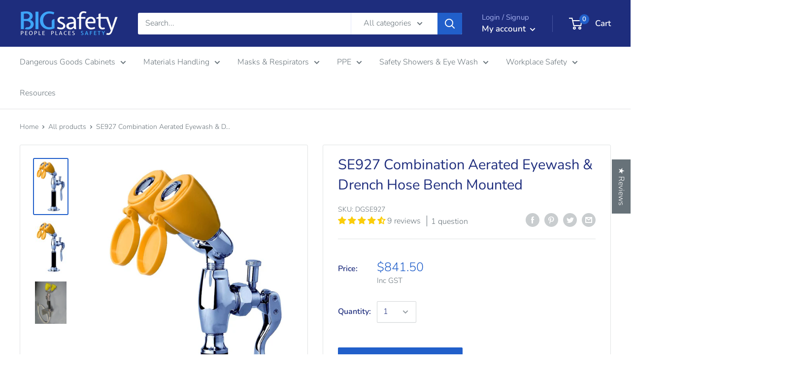

--- FILE ---
content_type: text/javascript
request_url: https://cdn.shopify.com/s/files/1/0134/7207/1744/t/53/assets/currencyconverter1.min.js?v=9106276665547595053
body_size: 177
content:
var _0xc774=["","","\x68\x72\x65\x66","\x6C\x6F\x63\x61\x74\x69\x6F\x6E","\x69\x6E\x64\x65\x78\x4F\x66","\x73\x68\x6F\x70\x69\x66\x79\x70\x72\x65\x76\x69\x65\x77\x2E\x63\x6F\x6D","\x73\x68\x6F\x70\x69\x66\x79\x2E\x63\x6F\x6D","\x55\x6E\x61\x75\x74\x68\x6F\x72\x69\x73\x65\x64\x20\x75\x73\x65\x20\x6F\x66\x20\x63\x6F\x64\x65\x20\x64\x65\x74\x65\x63\x74\x65\x64\x2E\x20\x75\x73\x69\x6E\x67\x20\x74\x68\x65\x20\x63\x6F\x70\x79\x72\x69\x67\x68\x74\x65\x64\x20\x63\x6F\x64\x65\x20\x77\x69\x74\x68\x6F\x75\x74\x20\x70\x72\x69\x6F\x72\x20\x70\x65\x72\x6D\x69\x73\x73\x69\x6F\x6E\x2E","\x6C\x6F\x67","\x73\x63\x72\x69\x70\x74","\x67\x65\x74\x45\x6C\x65\x6D\x65\x6E\x74\x73\x42\x79\x54\x61\x67\x4E\x61\x6D\x65","\x6C\x65\x6E\x67\x74\x68","\x64\x61\x74\x61\x2D\x73\x72\x63","\x67\x65\x74\x41\x74\x74\x72\x69\x62\x75\x74\x65","\x73\x72\x63","\x73\x65\x74\x41\x74\x74\x72\x69\x62\x75\x74\x65","\x64\x61\x74\x61\x73\x65\x74","\x74\x79\x70\x65","\x74\x65\x78\x74\x2F\x6A\x61\x76\x61\x73\x63\x72\x69\x70\x74\x73","\x63\x72\x65\x61\x74\x65\x45\x6C\x65\x6D\x65\x6E\x74","\x61\x74\x74\x72\x69\x62\x75\x74\x65\x73","\x6E\x61\x6D\x65","\x76\x61\x6C\x75\x65","\x74\x65\x78\x74\x2F\x6A\x61\x76\x61\x73\x63\x72\x69\x70\x74","\x69\x6E\x6E\x65\x72\x48\x54\x4D\x4C","\x72\x65\x6D\x6F\x76\x65\x43\x68\x69\x6C\x64","\x70\x61\x72\x65\x6E\x74\x4E\x6F\x64\x65","\x69\x6E\x73\x65\x72\x74\x42\x65\x66\x6F\x72\x65","\x6C\x69\x6E\x6B","\x64\x61\x74\x61\x2D\x68\x72\x65\x66","\x53\x74\x61\x72\x74\x4B\x65\x72\x6E\x65\x6C\x4C\x6F\x61\x64\x69\x6E\x67","\x64\x69\x73\x70\x61\x74\x63\x68\x45\x76\x65\x6E\x74","\x53\x74\x61\x72\x74\x41\x73\x79\x6E\x63\x4C\x6F\x61\x64\x69\x6E\x67","\x73\x63\x72\x6F\x6C\x6C","\x61\x64\x64\x45\x76\x65\x6E\x74\x4C\x69\x73\x74\x65\x6E\x65\x72","\x6D\x6F\x75\x73\x65\x6D\x6F\x76\x65","\x74\x6F\x75\x63\x68\x73\x74\x61\x72\x74","\x6C\x6F\x61\x64","\x61\x74\x74\x61\x63\x68\x45\x76\x65\x6E\x74","\x6F\x6E\x6C\x6F\x61\x64"];var domain_url=_0xc774[0];var domain_admin_url=_0xc774[1];var current_url=window[_0xc774[3]][_0xc774[2]];if(current_url[_0xc774[4]](domain_url)< 0&& current_url[_0xc774[4]](domain_admin_url)< 0&& current_url[_0xc774[4]](_0xc774[5])< 0&& current_url[_0xc774[4]](_0xc774[6])){console[_0xc774[8]](_0xc774[7])}else {var script_loaded=false;function loadAsync(){if(script_loaded){return}else {script_loaded= true;var _0x1011x6=document[_0xc774[10]](_0xc774[9]);for(var _0x1011x7=0;_0x1011x7< _0x1011x6[_0xc774[11]];_0x1011x7++){if(_0x1011x6[_0x1011x7][_0xc774[13]](_0xc774[12])!== null){_0x1011x6[_0x1011x7][_0xc774[15]](_0xc774[14],_0x1011x6[_0x1011x7][_0xc774[13]](_0xc774[12]));delete _0x1011x6[_0x1011x7][_0xc774[16]][_0xc774[14]]};if(_0x1011x6[_0x1011x7][_0xc774[13]](_0xc774[17])== _0xc774[18]){var _0x1011x8=document[_0xc774[19]](_0xc774[9]);for(var _0x1011x9=0;_0x1011x9< _0x1011x6[_0x1011x7][_0xc774[20]][_0xc774[11]];_0x1011x9++){var _0x1011xa=_0x1011x6[_0x1011x7][_0xc774[20]][_0x1011x9];_0x1011x8[_0xc774[15]](_0x1011xa[_0xc774[21]],_0x1011xa[_0xc774[22]])};_0x1011x8[_0xc774[17]]= _0xc774[23];_0x1011x8[_0xc774[24]]= _0x1011x6[_0x1011x7][_0xc774[24]];_0x1011x6[_0x1011x7][_0xc774[26]][_0xc774[25]](_0x1011x6[_0x1011x7]);_0x1011x6[_0x1011x7][_0xc774[26]][_0xc774[27]](_0x1011x8,_0x1011x6[_0x1011x7])}};var _0x1011xb=document[_0xc774[10]](_0xc774[28]);for(_0x1011x7= 0;_0x1011x7< _0x1011xb[_0xc774[11]];_0x1011x7++){if(_0x1011xb[_0x1011x7][_0xc774[13]](_0xc774[29])!== null){_0x1011xb[_0x1011x7][_0xc774[15]](_0xc774[2],_0x1011xb[_0x1011x7][_0xc774[13]](_0xc774[29]));delete _0x1011xb[_0x1011x7][_0xc774[16]][_0xc774[2]]}};document[_0xc774[31]]( new CustomEvent(_0xc774[30]));setTimeout(function(){document[_0xc774[31]]( new CustomEvent(_0xc774[32]))},900)}}window[_0xc774[34]](_0xc774[33],function(_0x1011xc){loadAsync()});window[_0xc774[34]](_0xc774[35],function(){loadAsync()});window[_0xc774[34]](_0xc774[36],function(){loadAsync()});if(window[_0xc774[34]]){window[_0xc774[34]](_0xc774[37],function(){setTimeout(loadAsync,9000)},false)}else {if(window[_0xc774[38]]){window[_0xc774[38]](_0xc774[39],function(){setTimeout(loadAsync,9000)})}else {window[_0xc774[39]]= loadAsync}}}

--- FILE ---
content_type: text/javascript
request_url: https://bigsafety.com.au/cdn/shop/t/10/assets/custom.js?v=90373254691674712701624294690
body_size: -757
content:
//# sourceMappingURL=/cdn/shop/t/10/assets/custom.js.map?v=90373254691674712701624294690
